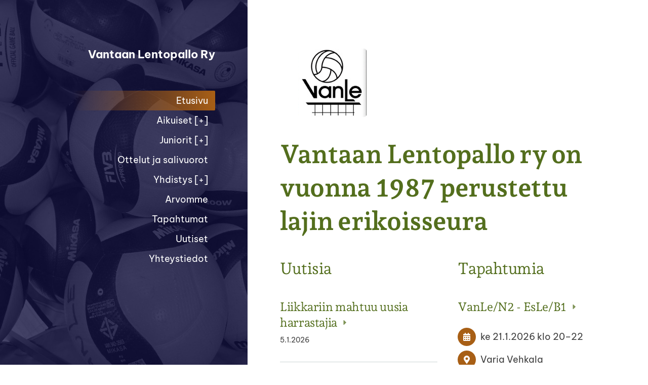

--- FILE ---
content_type: text/html; charset=utf-8
request_url: https://www.vanle.fi/?x123274=272135
body_size: 6470
content:
<!DOCTYPE html>
<html class="no-js" lang="fi" data-consentbannerenabled>

<head>
  <title>Vantaan Lentopallo Ry</title>
  <meta charset="utf-8">
  <meta name="viewport" content="width=device-width,initial-scale=1.0">
  <link rel="preconnect" href="https://fonts.avoine.com" crossorigin>
  <link rel="preconnect" href="https://bin.yhdistysavain.fi" crossorigin>
  <script data-cookieconsent="ignore">
    document.documentElement.classList.replace('no-js', 'js')
  </script>
  
  <link href="https://fonts.avoine.com/fonts/andada-pro/ya.css" rel="stylesheet" class="font-import"><link href="https://fonts.avoine.com/fonts/be-vietnam-pro/ya.css" rel="stylesheet" class="font-import">
  <link rel="stylesheet" href="/@css/browsing-1.css?b1768817560s1741283969340">
  
<link rel="canonical" href="https://www.vanle.fi/"><meta name="description" content="Vantaan Lentopallo ry on vuonna 1987 perustettu lajin erikoisseura Uutisia Tapahtumia Meidän tavoitteemme Seuran toiminta pohjautuu laadukkaaseen nuorisotyöhön sekä omatoimisesti aktiivisiin…"><link rel="image_src" href="https://bin.yhdistysavain.fi/1559732/7g2zKoNx4fifhdiTYgmK0bmSZs/favicon.png"><link rel="icon" href="https://bin.yhdistysavain.fi/1559732/0LnSUQxL2O8oscjuLSK60bhN33@32&#x3D;3xGvTlqKxX/favicon.png" type="image/png" sizes="32x32"/><meta itemprop="name" content="Etusivu"><meta itemprop="url" content="https://www.vanle.fi/"><meta itemprop="image" content="https://bin.yhdistysavain.fi/1559732/7g2zKoNx4fifhdiTYgmK0bmSZs/favicon.png"><meta property="og:type" content="website"><meta property="og:title" content="Etusivu"><meta property="og:url" content="https://www.vanle.fi/"><meta property="og:image" content="https://bin.yhdistysavain.fi/1559732/7g2zKoNx4fifhdiTYgmK0bmSZs/favicon.png"><meta property="og:image:width" content="135"><meta property="og:image:height" content="135"><meta property="og:description" content="Vantaan Lentopallo ry on vuonna 1987 perustettu lajin erikoisseura Uutisia Tapahtumia Meidän tavoitteemme Seuran toiminta pohjautuu laadukkaaseen nuorisotyöhön sekä omatoimisesti aktiivisiin…"><meta property="og:site_name" content="Vantaan Lentopallo Ry"><meta name="twitter:card" content="summary_large_image"><meta name="twitter:title" content="Etusivu"><meta name="twitter:description" content="Vantaan Lentopallo ry on vuonna 1987 perustettu lajin erikoisseura Uutisia Tapahtumia Meidän tavoitteemme Seuran toiminta pohjautuu laadukkaaseen nuorisotyöhön sekä omatoimisesti aktiivisiin…"><meta name="twitter:image" content="https://bin.yhdistysavain.fi/1559732/7g2zKoNx4fifhdiTYgmK0bmSZs/favicon.png"><link rel="preload" as="image" href="https://bin.yhdistysavain.fi/1559732/QjgVWJIZ6zwdVZt2E81P0bmSXw/palloja.jpeg" imagesrcset="https://bin.yhdistysavain.fi/1559732/QjgVWJIZ6zwdVZt2E81P0bmSXw@500&#x3D;xopRY3FAKE/palloja.jpeg 500w, https://bin.yhdistysavain.fi/1559732/QjgVWJIZ6zwdVZt2E81P0bmSXw@1000&#x3D;KshxBKZc8C/palloja.jpeg 1000w, https://bin.yhdistysavain.fi/1559732/QjgVWJIZ6zwdVZt2E81P0bmSXw/palloja.jpeg 1333w">

  
  <script type="module" src="/@res/ssr-browsing/ssr-browsing.js?b1768817560"></script>
</head>

<body data-styles-page-id="1">
  
  
  <div id="app" class=""><a class="skip-link noindex" href="#start-of-content">Siirry sivun sisältöön</a><div class="bartender"><!----><div class="d4-canvas bartender__content"><div class="d4-canvas__wrapper d4-canvas-wrapper"><div class="d4-mainCol d4-mainCol--left"><div class="d4-mainCol__background-image"><div class="d4-background-layers"><div class="d4-background-layer d4-background-layer--brightness"></div><div class="d4-background-layer d4-background-layer--overlay"></div><div class="d4-background-layer d4-background-layer--fade"></div></div></div><div class="d4-mobile-bar noindex"><!----><div class="d4-mobile-bar__col d4-mobile-bar__col--fill"><button class="d4-mobile-bar__item d4-offcanvas-toggle" data-bartender-toggle="left"><span aria-hidden="true" class="icon d4-offcanvas-toggle__icon"><svg style="fill: currentColor; width: 17px; height: 17px" width="1792" height="1792" viewBox="0 0 1792 1792" xmlns="http://www.w3.org/2000/svg">
  <path d="M1664 1344v128q0 26-19 45t-45 19h-1408q-26 0-45-19t-19-45v-128q0-26 19-45t45-19h1408q26 0 45 19t19 45zm0-512v128q0 26-19 45t-45 19h-1408q-26 0-45-19t-19-45v-128q0-26 19-45t45-19h1408q26 0 45 19t19 45zm0-512v128q0 26-19 45t-45 19h-1408q-26 0-45-19t-19-45v-128q0-26 19-45t45-19h1408q26 0 45 19t19 45z"/>
</svg>
</span><span class="d4-offcanvas-toggle__text">Valikko</span></button></div><!----></div><div class="d4-mainCol__wrap d4-mainCol__wrap--left"><header class="d4-header"><!----><div class="d4-header__wrap d4-header__wrap--logo"><a class="d4-logo d4-logo--vertical d4-logo--modern noindex" href="/"><div class="d4-logo__image"></div><div class="d4-logo__textWrap"><span class="d4-logo__text">Vantaan Lentopallo Ry</span></div></a></div><div class="d4-header__wrap d4-header__wrap--nav d4-sticky"><nav class="d4-main-nav"><ul class="d4-main-nav__list" tabindex="-1"><!--[--><li class="d4-main-nav__item d4-main-nav__item--level-1 d4-main-nav__item--current"><a class="d4-main-nav__link" href="/" aria-current="page"><!----><span class="d4-main-nav__title">Etusivu</span><!----></a><!----></li><li class="d4-main-nav__item d4-main-nav__item--level-1 nav__item--has-children"><a class="d4-main-nav__link" href="/aikuiset/" aria-current="false"><!----><span class="d4-main-nav__title">Aikuiset [+]</span><!----></a><!--[--><!----><!----><!--]--></li><li class="d4-main-nav__item d4-main-nav__item--level-1 nav__item--has-children"><a class="d4-main-nav__link" href="/juniorit/" aria-current="false"><!----><span class="d4-main-nav__title">Juniorit [+]</span><!----></a><!--[--><!----><!----><!--]--></li><li class="d4-main-nav__item d4-main-nav__item--level-1"><a class="d4-main-nav__link" href="/ottelut-ja-salivuorot/" aria-current="false"><!----><span class="d4-main-nav__title">Ottelut ja salivuorot</span><!----></a><!----></li><li class="d4-main-nav__item d4-main-nav__item--level-1 nav__item--has-children"><a class="d4-main-nav__link" href="/yhdistys/" aria-current="false"><!----><span class="d4-main-nav__title">Yhdistys [+]</span><!----></a><!--[--><!----><!----><!--]--></li><li class="d4-main-nav__item d4-main-nav__item--level-1"><a class="d4-main-nav__link" href="/arvomme/" aria-current="false"><!----><span class="d4-main-nav__title">Arvomme</span><!----></a><!----></li><li class="d4-main-nav__item d4-main-nav__item--level-1"><a class="d4-main-nav__link" href="/tapahtumat/" aria-current="false"><!----><span class="d4-main-nav__title">Tapahtumat</span><!----></a><!----></li><li class="d4-main-nav__item d4-main-nav__item--level-1"><a class="d4-main-nav__link" href="/uutiset/" aria-current="false"><!----><span class="d4-main-nav__title">Uutiset</span><!----></a><!----></li><li class="d4-main-nav__item d4-main-nav__item--level-1"><a class="d4-main-nav__link" href="/yhteystiedot/" aria-current="false"><!----><span class="d4-main-nav__title">Yhteystiedot</span><!----></a><!----></li><!--]--></ul></nav></div></header></div></div><div class="d4-mainCol d4-mainCol--right"><div class="d4-mainCol__wrap d4-mainCol__wrap--right"><main role="main" id="start-of-content" class="d4-main"><div class="zone-container"><div class="zone" data-zone-id="50main"><!----><!--[--><!--[--><div id="wc-cxKohg94lK4Hm89cVTwQ" class="grid"><!----><!----><!--[--><div class="col col--20 col--first"><!--[--><div class="widget-container" id="wc-kKGPCk5yKKdl97NaHqvJ"><div id="widget-kKGPCk5yKKdl97NaHqvJ" class="widget widget-image"><!--[--><figure class="widget-image__figure"><div class="d4-image-container" style="max-width:135px;"><div style="padding-bottom:100%;"><img src="https://bin.yhdistysavain.fi/1559732/7g2zKoNx4fifhdiTYgmK0bmSZs/favicon.png" width="135" height="135" alt></div></div><!----></figure><!--]--></div></div><!--]--></div><div class="col col--40 col--last"><!--[--><div class="widget-container" id="wc-dJx6PFOoAfjUlZyZpC7j"><div id="widget-dJx6PFOoAfjUlZyZpC7j" class="widget widget-text"><!--[--><div></div><!--]--></div></div><!--]--></div><!--]--></div><!--]--><!--[--><div class="widget-container" id="wc-ofhKvRtGQrh2borY2Ic6"><div id="widget-ofhKvRtGQrh2borY2Ic6" class="widget widget-text"><!--[--><div><h1><strong>Vantaan Lentopallo ry on vuonna 1987 perustettu lajin erikoisseura</strong></h1></div><!--]--></div></div><!--]--><!--[--><div id="wc-xUN3aLSoiXdCjyXKZNfp" class="grid"><!----><!----><!--[--><div class="col col--30 col--first"><!--[--><div class="widget-container" id="wc-jtpcvrJb4sTDBm40m4Eg"><div id="widget-jtpcvrJb4sTDBm40m4Eg" class="widget widget-text"><!--[--><div><h2>Uutisia</h2></div><!--]--></div></div><div class="widget-container" id="wc-jw9M2Vf5BxnNcYfOA22l"><div id="widget-jw9M2Vf5BxnNcYfOA22l" class="widget widget-news"><!--[--><div class="widget-news-articles-textonly"><!--[--><a href="/uutiset/liikkariin-mahtuu-uusia-harrastajia/" class="d4-widget-news-article"><h3 class="d4-arrow-heading d4-widget-news-article-heading"><!--[--><!--]--> Liikkariin mahtuu uusia harrastajia <span aria-hidden="true" class="icon d4-arrow-heading__caret"><svg style="fill: currentColor; width: 16px; height: 16px" width="1792" height="1792" viewBox="0 0 1792 1792" xmlns="http://www.w3.org/2000/svg">
  <path d="M1152 896q0 26-19 45l-448 448q-19 19-45 19t-45-19-19-45v-896q0-26 19-45t45-19 45 19l448 448q19 19 19 45z" fill="currentColor"/>
</svg>
</span></h3><p class="d4-widget-news-article-date">5.1.2026</p></a><a href="/uutiset/naisten-2-sarjajoukkue-etsii-viela/" class="d4-widget-news-article"><h3 class="d4-arrow-heading d4-widget-news-article-heading"><!--[--><!--]--> Naisten 2.sarjajoukkue etsii vielä muutamaa vahvistusta <span aria-hidden="true" class="icon d4-arrow-heading__caret"><svg style="fill: currentColor; width: 16px; height: 16px" width="1792" height="1792" viewBox="0 0 1792 1792" xmlns="http://www.w3.org/2000/svg">
  <path d="M1152 896q0 26-19 45l-448 448q-19 19-45 19t-45-19-19-45v-896q0-26 19-45t45-19 45 19l448 448q19 19 19 45z" fill="currentColor"/>
</svg>
</span></h3><p class="d4-widget-news-article-date">18.11.2025</p></a><a href="/uutiset/vanle-paassyt-mukaan-lentopalloliit/" class="d4-widget-news-article"><h3 class="d4-arrow-heading d4-widget-news-article-heading"><!--[--><!--]--> VanLe päässyt mukaan Lentopalloliiton Tutor-seuraksi <span aria-hidden="true" class="icon d4-arrow-heading__caret"><svg style="fill: currentColor; width: 16px; height: 16px" width="1792" height="1792" viewBox="0 0 1792 1792" xmlns="http://www.w3.org/2000/svg">
  <path d="M1152 896q0 26-19 45l-448 448q-19 19-45 19t-45-19-19-45v-896q0-26 19-45t45-19 45 19l448 448q19 19 19 45z" fill="currentColor"/>
</svg>
</span></h3><p class="d4-widget-news-article-date">3.11.2025</p></a><a href="/uutiset/vanlen-liikkarille-lahitapiolan-tuk/" class="d4-widget-news-article"><h3 class="d4-arrow-heading d4-widget-news-article-heading"><!--[--><!--]--> VanLen Liikkarille Lähitapiolan tuki <span aria-hidden="true" class="icon d4-arrow-heading__caret"><svg style="fill: currentColor; width: 16px; height: 16px" width="1792" height="1792" viewBox="0 0 1792 1792" xmlns="http://www.w3.org/2000/svg">
  <path d="M1152 896q0 26-19 45l-448 448q-19 19-45 19t-45-19-19-45v-896q0-26 19-45t45-19 45 19l448 448q19 19 19 45z" fill="currentColor"/>
</svg>
</span></h3><p class="d4-widget-news-article-date">3.11.2025</p></a><a href="/uutiset/juniorijoukkueiden-pelikausi-alkoi/" class="d4-widget-news-article"><h3 class="d4-arrow-heading d4-widget-news-article-heading"><!--[--><!--]--> Juniorijoukkueiden pelikausi alkoi <span aria-hidden="true" class="icon d4-arrow-heading__caret"><svg style="fill: currentColor; width: 16px; height: 16px" width="1792" height="1792" viewBox="0 0 1792 1792" xmlns="http://www.w3.org/2000/svg">
  <path d="M1152 896q0 26-19 45l-448 448q-19 19-45 19t-45-19-19-45v-896q0-26 19-45t45-19 45 19l448 448q19 19 19 45z" fill="currentColor"/>
</svg>
</span></h3><p class="d4-widget-news-article-date">16.10.2025</p></a><a href="/uutiset/tutustu-lentopalloon-tapahtuma-ener/" class="d4-widget-news-article"><h3 class="d4-arrow-heading d4-widget-news-article-heading"><!--[--><!--]--> Tutustu lentopalloon tapahtuma Energia Areenalla 16.10.2025 <span aria-hidden="true" class="icon d4-arrow-heading__caret"><svg style="fill: currentColor; width: 16px; height: 16px" width="1792" height="1792" viewBox="0 0 1792 1792" xmlns="http://www.w3.org/2000/svg">
  <path d="M1152 896q0 26-19 45l-448 448q-19 19-45 19t-45-19-19-45v-896q0-26 19-45t45-19 45 19l448 448q19 19 19 45z" fill="currentColor"/>
</svg>
</span></h3><p class="d4-widget-news-article-date">8.10.2025</p></a><!--]--><div class="d4-widget-news-article-more-news"><a href="/uutiset/">Aiempia uutisia</a><span aria-hidden="true">•</span><a href="/uutiset/?rss" type="application/rss+xml" target="_blank" class="rss-link-icon"><!--[-->RSS-syöte<!--]--></a></div></div><!--]--></div></div><!--]--></div><div class="col col--30 col--last"><!--[--><div class="widget-container" id="wc-FFt7oZ8Gv2shjkbXcviy"><div id="widget-FFt7oZ8Gv2shjkbXcviy" class="widget widget-text"><!--[--><div><h2>Tapahtumia</h2></div><!--]--></div></div><div class="widget-container" id="wc-P9q2qZvSCeTNkMebX7Ri"><div id="widget-P9q2qZvSCeTNkMebX7Ri" class="widget widget-events"><!--[--><div class="widget-events-articles-images"><!--[--><a href="/tapahtumat/vanle-n2-esle-b1/" class="d4-widget-events-article"><div class="d4-widget-events-article-content"><h3 class="d4-arrow-heading d4-widget-events-article-heading"><!--[--><!--]--> VanLe/N2 - EsLe/B1 <span aria-hidden="true" class="icon d4-arrow-heading__caret"><svg style="fill: currentColor; width: 16px; height: 16px" width="1792" height="1792" viewBox="0 0 1792 1792" xmlns="http://www.w3.org/2000/svg">
  <path d="M1152 896q0 26-19 45l-448 448q-19 19-45 19t-45-19-19-45v-896q0-26 19-45t45-19 45 19l448 448q19 19 19 45z" fill="currentColor"/>
</svg>
</span></h3><div class="d4-event-details"><ul class="d4-event-details__list"><li class="d4-event-details__item d4-event-details__item--dates"><span class="d4-event-details__icon-wrap"><span aria-hidden="true" class="icon d4-event-details__icon" arialabel="Aika"><svg style="fill: currentColor; width: 16px; height: 16px" xmlns="http://www.w3.org/2000/svg" viewBox="0 0 448 512"><path d="M0 464c0 26.5 21.5 48 48 48h352c26.5 0 48-21.5 48-48V192H0v272zm320-196c0-6.6 5.4-12 12-12h40c6.6 0 12 5.4 12 12v40c0 6.6-5.4 12-12 12h-40c-6.6 0-12-5.4-12-12v-40zm0 128c0-6.6 5.4-12 12-12h40c6.6 0 12 5.4 12 12v40c0 6.6-5.4 12-12 12h-40c-6.6 0-12-5.4-12-12v-40zM192 268c0-6.6 5.4-12 12-12h40c6.6 0 12 5.4 12 12v40c0 6.6-5.4 12-12 12h-40c-6.6 0-12-5.4-12-12v-40zm0 128c0-6.6 5.4-12 12-12h40c6.6 0 12 5.4 12 12v40c0 6.6-5.4 12-12 12h-40c-6.6 0-12-5.4-12-12v-40zM64 268c0-6.6 5.4-12 12-12h40c6.6 0 12 5.4 12 12v40c0 6.6-5.4 12-12 12H76c-6.6 0-12-5.4-12-12v-40zm0 128c0-6.6 5.4-12 12-12h40c6.6 0 12 5.4 12 12v40c0 6.6-5.4 12-12 12H76c-6.6 0-12-5.4-12-12v-40zM400 64h-48V16c0-8.8-7.2-16-16-16h-32c-8.8 0-16 7.2-16 16v48H160V16c0-8.8-7.2-16-16-16h-32c-8.8 0-16 7.2-16 16v48H48C21.5 64 0 85.5 0 112v48h448v-48c0-26.5-21.5-48-48-48z"/></svg></span></span><span class="d4-event-details__value"><span class="eventsDate"><!--[--><span class="eventsDate__start">ke 21.1.2026 <!--[-->klo 20<!--]--></span><!--[--><span class="eventsDate__separator">–</span><span class="eventsDate__end">22</span><!--]--><!--]--></span></span></li><li class="d4-event-details__item d4-event-details__item--location"><span class="d4-event-details__icon-wrap"><span aria-hidden="true" class="icon d4-event-details__icon" arialabel="Paikka"><svg style="fill: currentColor; width: 16px; height: 16px" xmlns="http://www.w3.org/2000/svg" viewBox="0 0 384 512"><path d="M172.268 501.67C26.97 291.031 0 269.413 0 192 0 85.961 85.961 0 192 0s192 85.961 192 192c0 77.413-26.97 99.031-172.268 309.67-9.535 13.774-29.93 13.773-39.464 0zM192 272c44.183 0 80-35.817 80-80s-35.817-80-80-80-80 35.817-80 80 35.817 80 80 80z"/></svg></span></span><span class="d4-event-details__value d4-event-details__value--break">Varia Vehkala</span></li><!----></ul></div><p class="d4-widget-events-article-description">https://tulospalvelu.lentopallo.fi/match/753991/lineups Etelä-Suomen aluesarjan kotipelissä VanLen naiset kohtaa EsLen/B1-joukkueen.</p></div><!----></a><a href="/tapahtumat/vanle-m1-hsv/" class="d4-widget-events-article"><div class="d4-widget-events-article-content"><h3 class="d4-arrow-heading d4-widget-events-article-heading"><!--[--><!--]--> VanLe / M1 - HSV <span aria-hidden="true" class="icon d4-arrow-heading__caret"><svg style="fill: currentColor; width: 16px; height: 16px" width="1792" height="1792" viewBox="0 0 1792 1792" xmlns="http://www.w3.org/2000/svg">
  <path d="M1152 896q0 26-19 45l-448 448q-19 19-45 19t-45-19-19-45v-896q0-26 19-45t45-19 45 19l448 448q19 19 19 45z" fill="currentColor"/>
</svg>
</span></h3><div class="d4-event-details"><ul class="d4-event-details__list"><li class="d4-event-details__item d4-event-details__item--dates"><span class="d4-event-details__icon-wrap"><span aria-hidden="true" class="icon d4-event-details__icon" arialabel="Aika"><svg style="fill: currentColor; width: 16px; height: 16px" xmlns="http://www.w3.org/2000/svg" viewBox="0 0 448 512"><path d="M0 464c0 26.5 21.5 48 48 48h352c26.5 0 48-21.5 48-48V192H0v272zm320-196c0-6.6 5.4-12 12-12h40c6.6 0 12 5.4 12 12v40c0 6.6-5.4 12-12 12h-40c-6.6 0-12-5.4-12-12v-40zm0 128c0-6.6 5.4-12 12-12h40c6.6 0 12 5.4 12 12v40c0 6.6-5.4 12-12 12h-40c-6.6 0-12-5.4-12-12v-40zM192 268c0-6.6 5.4-12 12-12h40c6.6 0 12 5.4 12 12v40c0 6.6-5.4 12-12 12h-40c-6.6 0-12-5.4-12-12v-40zm0 128c0-6.6 5.4-12 12-12h40c6.6 0 12 5.4 12 12v40c0 6.6-5.4 12-12 12h-40c-6.6 0-12-5.4-12-12v-40zM64 268c0-6.6 5.4-12 12-12h40c6.6 0 12 5.4 12 12v40c0 6.6-5.4 12-12 12H76c-6.6 0-12-5.4-12-12v-40zm0 128c0-6.6 5.4-12 12-12h40c6.6 0 12 5.4 12 12v40c0 6.6-5.4 12-12 12H76c-6.6 0-12-5.4-12-12v-40zM400 64h-48V16c0-8.8-7.2-16-16-16h-32c-8.8 0-16 7.2-16 16v48H160V16c0-8.8-7.2-16-16-16h-32c-8.8 0-16 7.2-16 16v48H48C21.5 64 0 85.5 0 112v48h448v-48c0-26.5-21.5-48-48-48z"/></svg></span></span><span class="d4-event-details__value"><span class="eventsDate"><!--[--><span class="eventsDate__start">ke 28.1.2026 <!--[-->klo 20<!--]--></span><!--[--><span class="eventsDate__separator">–</span><span class="eventsDate__end">22</span><!--]--><!--]--></span></span></li><li class="d4-event-details__item d4-event-details__item--location"><span class="d4-event-details__icon-wrap"><span aria-hidden="true" class="icon d4-event-details__icon" arialabel="Paikka"><svg style="fill: currentColor; width: 16px; height: 16px" xmlns="http://www.w3.org/2000/svg" viewBox="0 0 384 512"><path d="M172.268 501.67C26.97 291.031 0 269.413 0 192 0 85.961 85.961 0 192 0s192 85.961 192 192c0 77.413-26.97 99.031-172.268 309.67-9.535 13.774-29.93 13.773-39.464 0zM192 272c44.183 0 80-35.817 80-80s-35.817-80-80-80-80 35.817-80 80 35.817 80 80 80z"/></svg></span></span><span class="d4-event-details__value d4-event-details__value--break">Varia Vehkala</span></li><!----></ul></div><p class="d4-widget-events-article-description">https://tulospalvelu.lentopallo.fi/match/768236/preview Miesten joukkueen kevätkauden ensimmäinen kotipeli paikallissarjassa.</p></div><!----></a><a href="/tapahtumat/u11-e-junioreiden-kotiturnaus/" class="d4-widget-events-article"><div class="d4-widget-events-article-content"><h3 class="d4-arrow-heading d4-widget-events-article-heading"><!--[--><!--]--> U11-/E-junioreiden kotiturnaus <span aria-hidden="true" class="icon d4-arrow-heading__caret"><svg style="fill: currentColor; width: 16px; height: 16px" width="1792" height="1792" viewBox="0 0 1792 1792" xmlns="http://www.w3.org/2000/svg">
  <path d="M1152 896q0 26-19 45l-448 448q-19 19-45 19t-45-19-19-45v-896q0-26 19-45t45-19 45 19l448 448q19 19 19 45z" fill="currentColor"/>
</svg>
</span></h3><div class="d4-event-details"><ul class="d4-event-details__list"><li class="d4-event-details__item d4-event-details__item--dates"><span class="d4-event-details__icon-wrap"><span aria-hidden="true" class="icon d4-event-details__icon" arialabel="Aika"><svg style="fill: currentColor; width: 16px; height: 16px" xmlns="http://www.w3.org/2000/svg" viewBox="0 0 448 512"><path d="M0 464c0 26.5 21.5 48 48 48h352c26.5 0 48-21.5 48-48V192H0v272zm320-196c0-6.6 5.4-12 12-12h40c6.6 0 12 5.4 12 12v40c0 6.6-5.4 12-12 12h-40c-6.6 0-12-5.4-12-12v-40zm0 128c0-6.6 5.4-12 12-12h40c6.6 0 12 5.4 12 12v40c0 6.6-5.4 12-12 12h-40c-6.6 0-12-5.4-12-12v-40zM192 268c0-6.6 5.4-12 12-12h40c6.6 0 12 5.4 12 12v40c0 6.6-5.4 12-12 12h-40c-6.6 0-12-5.4-12-12v-40zm0 128c0-6.6 5.4-12 12-12h40c6.6 0 12 5.4 12 12v40c0 6.6-5.4 12-12 12h-40c-6.6 0-12-5.4-12-12v-40zM64 268c0-6.6 5.4-12 12-12h40c6.6 0 12 5.4 12 12v40c0 6.6-5.4 12-12 12H76c-6.6 0-12-5.4-12-12v-40zm0 128c0-6.6 5.4-12 12-12h40c6.6 0 12 5.4 12 12v40c0 6.6-5.4 12-12 12H76c-6.6 0-12-5.4-12-12v-40zM400 64h-48V16c0-8.8-7.2-16-16-16h-32c-8.8 0-16 7.2-16 16v48H160V16c0-8.8-7.2-16-16-16h-32c-8.8 0-16 7.2-16 16v48H48C21.5 64 0 85.5 0 112v48h448v-48c0-26.5-21.5-48-48-48z"/></svg></span></span><span class="d4-event-details__value"><span class="eventsDate"><!--[--><span class="eventsDate__start">la 31.1.2026 <!--[-->klo 10<!--]--></span><!--[--><span class="eventsDate__separator">–</span><span class="eventsDate__end">13</span><!--]--><!--]--></span></span></li><li class="d4-event-details__item d4-event-details__item--location"><span class="d4-event-details__icon-wrap"><span aria-hidden="true" class="icon d4-event-details__icon" arialabel="Paikka"><svg style="fill: currentColor; width: 16px; height: 16px" xmlns="http://www.w3.org/2000/svg" viewBox="0 0 384 512"><path d="M172.268 501.67C26.97 291.031 0 269.413 0 192 0 85.961 85.961 0 192 0s192 85.961 192 192c0 77.413-26.97 99.031-172.268 309.67-9.535 13.774-29.93 13.773-39.464 0zM192 272c44.183 0 80-35.817 80-80s-35.817-80-80-80-80 35.817-80 80 35.817 80 80 80z"/></svg></span></span><span class="d4-event-details__value d4-event-details__value--break">Varia Vehkala</span></li><!----></ul></div><p class="d4-widget-events-article-description">VanLe:n U11-ikäisten tyttöjen tiikerisarjassa pelaavien joukkueiden, Ilvesten ja Tähtien kotiturnaus. Aikataulu tarkentuu vielä lähempänä turnauspäivää. Tervetuloa kannustamaan junnujoukkueita sekä…</p></div><!----></a><!--]--><span class="d4-widget-events-article-more-events"><a href="/tapahtumat/">Lisää tapahtumia</a></span></div><!--]--></div></div><!--]--></div><!--]--></div><!--]--><!--[--><div class="widget-container" id="wc-lmUJJpZlcAvUBxf1BDDl"><div id="widget-lmUJJpZlcAvUBxf1BDDl" class="widget widget-text"><!--[--><div><h2>Meidän tavoitteemme</h2></div><!--]--></div></div><!--]--><!--[--><div class="widget-container" id="wc-rWkZQrg5CLzSvyjc3yp0"><div id="widget-rWkZQrg5CLzSvyjc3yp0" class="widget widget-text"><!--[--><div><p>Seuran toiminta pohjautuu laadukkaaseen nuorisotyöhön sekä omatoimisesti aktiivisiin aikuisjoukkueisiin.</p><p>Toimintamme päämääränä toimia arvojemme mukaisesti ja kehittää lajia toiminta-alueellamme. Tarjoamme harrastusmahdollisuuden kaikille ikäryhmille ja tavoitetasoille ja tuotamme pitkäjänteisellä kasvatustyöllä urheilumuodon piiriin pysyvästi taitajia ja harrastajia.</p><p>Vantaan Lentopallo tunnetaan myös lyhyemmällä nimellä VanLe</p></div><!--]--></div></div><!--]--><!--]--><!----></div><!----></div></main><footer class="d4-footer"><div class="d4-footer__wrap flex"><div class="d4-footer__copylogin copylogin"><span><a id="login-link" href="/@admin/website/?page=%2F" target="_top" rel="nofollow" aria-label="Kirjaudu sivustolle"> © </a> Vantaan Lentopallo Ry</span></div><div class="d4-footer__menu footer-menu" data-widget-edit-tip=""><ul><!----><li><a href="/@cookies">Evästeet</a></li><li class="footer-menu__iconItem"><a class="footer-menu__iconLink" href="https://www.facebook.com/share/1GU5WCvxmW/" target="_blank"><span aria-hidden="true" class="icon footer-menu__icon"><svg style="fill: currentColor; width: 16px; height: 16px" width="1792" height="1792" viewBox="0 0 1792 1792" xmlns="http://www.w3.org/2000/svg" fill="#819798">
  <path d="M1343 12v264h-157q-86 0-116 36t-30 108v189h293l-39 296h-254v759h-306v-759h-255v-296h255v-218q0-186 104-288.5t277-102.5q147 0 228 12z"/>
</svg>
</span><span class="sr-only">Facebook</span></a></li><!----><li class="footer-menu__iconItem"><a class="footer-menu__iconLink" href="https://www.instagram.com/vantaanlentopallo" target="_blank"><span aria-hidden="true" class="icon footer-menu__icon"><svg style="fill: currentColor; width: 16px; height: 16px" xmlns="http://www.w3.org/2000/svg" viewBox="0 0 448 512">
  <path d="M224.1 141c-63.6 0-114.9 51.3-114.9 114.9s51.3 114.9 114.9 114.9S339 319.5 339 255.9 287.7 141 224.1 141zm0 189.6c-41.1 0-74.7-33.5-74.7-74.7s33.5-74.7 74.7-74.7 74.7 33.5 74.7 74.7-33.6 74.7-74.7 74.7zm146.4-194.3c0 14.9-12 26.8-26.8 26.8-14.9 0-26.8-12-26.8-26.8s12-26.8 26.8-26.8 26.8 12 26.8 26.8zm76.1 27.2c-1.7-35.9-9.9-67.7-36.2-93.9-26.2-26.2-58-34.4-93.9-36.2-37-2.1-147.9-2.1-184.9 0-35.8 1.7-67.6 9.9-93.9 36.1s-34.4 58-36.2 93.9c-2.1 37-2.1 147.9 0 184.9 1.7 35.9 9.9 67.7 36.2 93.9s58 34.4 93.9 36.2c37 2.1 147.9 2.1 184.9 0 35.9-1.7 67.7-9.9 93.9-36.2 26.2-26.2 34.4-58 36.2-93.9 2.1-37 2.1-147.8 0-184.8zM398.8 388c-7.8 19.6-22.9 34.7-42.6 42.6-29.5 11.7-99.5 9-132.1 9s-102.7 2.6-132.1-9c-19.6-7.8-34.7-22.9-42.6-42.6-11.7-29.5-9-99.5-9-132.1s-2.6-102.7 9-132.1c7.8-19.6 22.9-34.7 42.6-42.6 29.5-11.7 99.5-9 132.1-9s102.7-2.6 132.1 9c19.6 7.8 34.7 22.9 42.6 42.6 11.7 29.5 9 99.5 9 132.1s2.7 102.7-9 132.1z"/>
</svg>
</span><span class="sr-only">Instagram</span></a></li><li><a href="https://www.yhdistysavain.fi" class="made-with" target="_blank" rel="noopener">Tehty Yhdistysavaimella</a></li></ul></div></div></footer></div></div></div></div><div class="d4-offcanvas d4-offcanvas--left bartender__bar bartender__bar--left" aria-label="Valikko" mode="float"><!----><nav class="d4-mobile-nav"><ul class="d4-mobile-nav__list" tabindex="-1"><!--[--><li class="d4-mobile-nav__item d4-mobile-nav__item--level-1 d4-mobile-nav__item--current"><a class="d4-mobile-nav__link" href="/" aria-current="page"><!----><span class="d4-mobile-nav__title">Etusivu</span><!----></a><!----></li><li class="d4-mobile-nav__item d4-mobile-nav__item--level-1 d4-mobile-nav__item--has-children"><a class="d4-mobile-nav__link" href="/aikuiset/" aria-current="false"><!----><span class="d4-mobile-nav__title">Aikuiset [+]</span><!----></a><!--[--><button class="navExpand navExpand--active" data-text-expand="Näytä sivun Aikuiset [+] alasivut" data-text-unexpand="Piilota sivun Aikuiset [+] alasivut" aria-label="Näytä sivun Aikuiset [+] alasivut" aria-controls="nav__list--11" aria-expanded="true"><span aria-hidden="true" class="icon navExpand__icon navExpand__icon--plus"><svg style="fill: currentColor; width: 14px; height: 14px" width="11" height="11" viewBox="0 0 11 11" xmlns="http://www.w3.org/2000/svg">
  <path d="M11 5.182v.636c0 .227-.08.42-.24.58-.158.16-.35.238-.578.238H6.636v3.546c0 .227-.08.42-.238.58-.16.158-.353.238-.58.238h-.636c-.227 0-.42-.08-.58-.24-.16-.158-.238-.35-.238-.578V6.636H.818c-.227 0-.42-.08-.58-.238C.08 6.238 0 6.045 0 5.818v-.636c0-.227.08-.42.24-.58.158-.16.35-.238.578-.238h3.546V.818c0-.227.08-.42.238-.58.16-.158.353-.238.58-.238h.636c.227 0 .42.08.58.24.16.158.238.35.238.578v3.546h3.546c.227 0 .42.08.58.238.158.16.238.353.238.58z" fill-rule="nonzero"/>
</svg>
</span><span aria-hidden="true" class="icon navExpand__icon navExpand__icon--minus"><svg style="fill: currentColor; width: 14px; height: 14px" width="1792" height="1792" viewBox="0 0 1792 1792" xmlns="http://www.w3.org/2000/svg">
  <path d="M1600 736v192q0 40-28 68t-68 28h-1216q-40 0-68-28t-28-68v-192q0-40 28-68t68-28h1216q40 0 68 28t28 68z"/>
</svg>
</span></button><ul class="d4-mobile-nav__list" tabindex="-1" id="nav__list--11" aria-label="Sivun Aikuiset [+] alasivut"><!--[--><li class="d4-mobile-nav__item d4-mobile-nav__item--level-2 d4-mobile-nav__item--has-children"><a class="d4-mobile-nav__link" href="/aikuiset/n1/" aria-current="false"><!----><span class="d4-mobile-nav__title">N1</span><!----></a><!--[--><button class="navExpand navExpand--active" data-text-expand="Näytä sivun N1 alasivut" data-text-unexpand="Piilota sivun N1 alasivut" aria-label="Näytä sivun N1 alasivut" aria-controls="nav__list--12" aria-expanded="true"><span aria-hidden="true" class="icon navExpand__icon navExpand__icon--plus"><svg style="fill: currentColor; width: 14px; height: 14px" width="11" height="11" viewBox="0 0 11 11" xmlns="http://www.w3.org/2000/svg">
  <path d="M11 5.182v.636c0 .227-.08.42-.24.58-.158.16-.35.238-.578.238H6.636v3.546c0 .227-.08.42-.238.58-.16.158-.353.238-.58.238h-.636c-.227 0-.42-.08-.58-.24-.16-.158-.238-.35-.238-.578V6.636H.818c-.227 0-.42-.08-.58-.238C.08 6.238 0 6.045 0 5.818v-.636c0-.227.08-.42.24-.58.158-.16.35-.238.578-.238h3.546V.818c0-.227.08-.42.238-.58.16-.158.353-.238.58-.238h.636c.227 0 .42.08.58.24.16.158.238.35.238.578v3.546h3.546c.227 0 .42.08.58.238.158.16.238.353.238.58z" fill-rule="nonzero"/>
</svg>
</span><span aria-hidden="true" class="icon navExpand__icon navExpand__icon--minus"><svg style="fill: currentColor; width: 14px; height: 14px" width="1792" height="1792" viewBox="0 0 1792 1792" xmlns="http://www.w3.org/2000/svg">
  <path d="M1600 736v192q0 40-28 68t-68 28h-1216q-40 0-68-28t-28-68v-192q0-40 28-68t68-28h1216q40 0 68 28t28 68z"/>
</svg>
</span></button><ul class="d4-mobile-nav__list" tabindex="-1" id="nav__list--12" aria-label="Sivun N1 alasivut"><!--[--><li class="d4-mobile-nav__item d4-mobile-nav__item--level-3"><a class="d4-mobile-nav__link" href="/aikuiset/n1/2024-2025/" aria-current="false"><!----><span class="d4-mobile-nav__title">2024-2025</span><!----></a><!----></li><!--]--></ul><!--]--></li><li class="d4-mobile-nav__item d4-mobile-nav__item--level-2"><a class="d4-mobile-nav__link" href="/aikuiset/n2-harraste/" aria-current="false"><!----><span class="d4-mobile-nav__title">N2 ja N3</span><!----></a><!----></li><li class="d4-mobile-nav__item d4-mobile-nav__item--level-2"><a class="d4-mobile-nav__link" href="/aikuiset/miehet/" aria-current="false"><!----><span class="d4-mobile-nav__title">Miehet</span><!----></a><!----></li><li class="d4-mobile-nav__item d4-mobile-nav__item--level-2"><a class="d4-mobile-nav__link" href="/aikuiset/harrastelentopallo/" aria-current="false"><!----><span class="d4-mobile-nav__title">Harrastelentopallo</span><!----></a><!----></li><!--]--></ul><!--]--></li><li class="d4-mobile-nav__item d4-mobile-nav__item--level-1 d4-mobile-nav__item--has-children"><a class="d4-mobile-nav__link" href="/juniorit/" aria-current="false"><!----><span class="d4-mobile-nav__title">Juniorit [+]</span><!----></a><!--[--><button class="navExpand navExpand--active" data-text-expand="Näytä sivun Juniorit [+] alasivut" data-text-unexpand="Piilota sivun Juniorit [+] alasivut" aria-label="Näytä sivun Juniorit [+] alasivut" aria-controls="nav__list--23" aria-expanded="true"><span aria-hidden="true" class="icon navExpand__icon navExpand__icon--plus"><svg style="fill: currentColor; width: 14px; height: 14px" width="11" height="11" viewBox="0 0 11 11" xmlns="http://www.w3.org/2000/svg">
  <path d="M11 5.182v.636c0 .227-.08.42-.24.58-.158.16-.35.238-.578.238H6.636v3.546c0 .227-.08.42-.238.58-.16.158-.353.238-.58.238h-.636c-.227 0-.42-.08-.58-.24-.16-.158-.238-.35-.238-.578V6.636H.818c-.227 0-.42-.08-.58-.238C.08 6.238 0 6.045 0 5.818v-.636c0-.227.08-.42.24-.58.158-.16.35-.238.578-.238h3.546V.818c0-.227.08-.42.238-.58.16-.158.353-.238.58-.238h.636c.227 0 .42.08.58.24.16.158.238.35.238.578v3.546h3.546c.227 0 .42.08.58.238.158.16.238.353.238.58z" fill-rule="nonzero"/>
</svg>
</span><span aria-hidden="true" class="icon navExpand__icon navExpand__icon--minus"><svg style="fill: currentColor; width: 14px; height: 14px" width="1792" height="1792" viewBox="0 0 1792 1792" xmlns="http://www.w3.org/2000/svg">
  <path d="M1600 736v192q0 40-28 68t-68 28h-1216q-40 0-68-28t-28-68v-192q0-40 28-68t68-28h1216q40 0 68 28t28 68z"/>
</svg>
</span></button><ul class="d4-mobile-nav__list" tabindex="-1" id="nav__list--23" aria-label="Sivun Juniorit [+] alasivut"><!--[--><li class="d4-mobile-nav__item d4-mobile-nav__item--level-2"><a class="d4-mobile-nav__link" href="/juniorit/u15-tytot/" aria-current="false"><!----><span class="d4-mobile-nav__title">U17 / B-tytöt 2009-10</span><!----></a><!----></li><li class="d4-mobile-nav__item d4-mobile-nav__item--level-2"><a class="d4-mobile-nav__link" href="/juniorit/u13-tytot-2/" aria-current="false"><!----><span class="d4-mobile-nav__title">U15 / C-tytöt 2011-12</span><!----></a><!----></li><li class="d4-mobile-nav__item d4-mobile-nav__item--level-2"><a class="d4-mobile-nav__link" href="/juniorit/u13-tytot/" aria-current="false"><!----><span class="d4-mobile-nav__title">U13 / D-tytöt 2013-14</span><!----></a><!----></li><li class="d4-mobile-nav__item d4-mobile-nav__item--level-2"><a class="d4-mobile-nav__link" href="/juniorit/u11-tytot/" aria-current="false"><!----><span class="d4-mobile-nav__title">U11 / E-tytöt 2015-16</span><!----></a><!----></li><li class="d4-mobile-nav__item d4-mobile-nav__item--level-2"><a class="d4-mobile-nav__link" href="/juniorit/u11-pojat/" aria-current="false"><!----><span class="d4-mobile-nav__title">U11 / E-pojat 2015-16</span><!----></a><!----></li><li class="d4-mobile-nav__item d4-mobile-nav__item--level-2"><a class="d4-mobile-nav__link" href="/juniorit/u9-juniorit/" aria-current="false"><!----><span class="d4-mobile-nav__title">U9 / F-juniorit 2017-19</span><!----></a><!----></li><li class="d4-mobile-nav__item d4-mobile-nav__item--level-2"><a class="d4-mobile-nav__link" href="/juniorit/lentopallokoulu-10-14-vuotiaille/" aria-current="false"><!----><span class="d4-mobile-nav__title">Lentopallokoulu 11-14-vuotiaille</span><!----></a><!----></li><li class="d4-mobile-nav__item d4-mobile-nav__item--level-2"><a class="d4-mobile-nav__link" href="/juniorit/lentopalloliikkari-5-6-vuotiaill/" aria-current="false"><!----><span class="d4-mobile-nav__title">Lentopalloliikkari 5-6-vuotiaille</span><!----></a><!----></li><!--]--></ul><!--]--></li><li class="d4-mobile-nav__item d4-mobile-nav__item--level-1"><a class="d4-mobile-nav__link" href="/ottelut-ja-salivuorot/" aria-current="false"><!----><span class="d4-mobile-nav__title">Ottelut ja salivuorot</span><!----></a><!----></li><li class="d4-mobile-nav__item d4-mobile-nav__item--level-1 d4-mobile-nav__item--has-children"><a class="d4-mobile-nav__link" href="/yhdistys/" aria-current="false"><!----><span class="d4-mobile-nav__title">Yhdistys [+]</span><!----></a><!--[--><button class="navExpand navExpand--active" data-text-expand="Näytä sivun Yhdistys [+] alasivut" data-text-unexpand="Piilota sivun Yhdistys [+] alasivut" aria-label="Näytä sivun Yhdistys [+] alasivut" aria-controls="nav__list--2" aria-expanded="true"><span aria-hidden="true" class="icon navExpand__icon navExpand__icon--plus"><svg style="fill: currentColor; width: 14px; height: 14px" width="11" height="11" viewBox="0 0 11 11" xmlns="http://www.w3.org/2000/svg">
  <path d="M11 5.182v.636c0 .227-.08.42-.24.58-.158.16-.35.238-.578.238H6.636v3.546c0 .227-.08.42-.238.58-.16.158-.353.238-.58.238h-.636c-.227 0-.42-.08-.58-.24-.16-.158-.238-.35-.238-.578V6.636H.818c-.227 0-.42-.08-.58-.238C.08 6.238 0 6.045 0 5.818v-.636c0-.227.08-.42.24-.58.158-.16.35-.238.578-.238h3.546V.818c0-.227.08-.42.238-.58.16-.158.353-.238.58-.238h.636c.227 0 .42.08.58.24.16.158.238.35.238.578v3.546h3.546c.227 0 .42.08.58.238.158.16.238.353.238.58z" fill-rule="nonzero"/>
</svg>
</span><span aria-hidden="true" class="icon navExpand__icon navExpand__icon--minus"><svg style="fill: currentColor; width: 14px; height: 14px" width="1792" height="1792" viewBox="0 0 1792 1792" xmlns="http://www.w3.org/2000/svg">
  <path d="M1600 736v192q0 40-28 68t-68 28h-1216q-40 0-68-28t-28-68v-192q0-40 28-68t68-28h1216q40 0 68 28t28 68z"/>
</svg>
</span></button><ul class="d4-mobile-nav__list" tabindex="-1" id="nav__list--2" aria-label="Sivun Yhdistys [+] alasivut"><!--[--><li class="d4-mobile-nav__item d4-mobile-nav__item--level-2"><a class="d4-mobile-nav__link" href="/yhdistys/organisaatio/" aria-current="false"><!----><span class="d4-mobile-nav__title">Organisaatio</span><!----></a><!----></li><li class="d4-mobile-nav__item d4-mobile-nav__item--level-2"><a class="d4-mobile-nav__link" href="/yhdistys/kausimaksut/" aria-current="false"><!----><span class="d4-mobile-nav__title">Kausimaksut</span><!----></a><!----></li><li class="d4-mobile-nav__item d4-mobile-nav__item--level-2"><a class="d4-mobile-nav__link" href="/yhdistys/logo/" aria-current="false"><!----><span class="d4-mobile-nav__title">Logo</span><!----></a><!----></li><li class="d4-mobile-nav__item d4-mobile-nav__item--level-2"><a class="d4-mobile-nav__link" href="/yhdistys/seurashop/" aria-current="false"><!----><span class="d4-mobile-nav__title">Seurashop</span><!----></a><!----></li><!--]--></ul><!--]--></li><li class="d4-mobile-nav__item d4-mobile-nav__item--level-1"><a class="d4-mobile-nav__link" href="/arvomme/" aria-current="false"><!----><span class="d4-mobile-nav__title">Arvomme</span><!----></a><!----></li><li class="d4-mobile-nav__item d4-mobile-nav__item--level-1"><a class="d4-mobile-nav__link" href="/tapahtumat/" aria-current="false"><!----><span class="d4-mobile-nav__title">Tapahtumat</span><!----></a><!----></li><li class="d4-mobile-nav__item d4-mobile-nav__item--level-1"><a class="d4-mobile-nav__link" href="/uutiset/" aria-current="false"><!----><span class="d4-mobile-nav__title">Uutiset</span><!----></a><!----></li><li class="d4-mobile-nav__item d4-mobile-nav__item--level-1"><a class="d4-mobile-nav__link" href="/yhteystiedot/" aria-current="false"><!----><span class="d4-mobile-nav__title">Yhteystiedot</span><!----></a><!----></li><!--]--></ul></nav></div></div><div id="d4-consent-banner" class="d4-consent-banner noindex"><div class="d4-consent-banner__wrap"><div class="d4-consent-banner__col d4-consent-banner__col--top"><h2 class="d4-consent-banner__title">Tällä sivustolla käytetään evästeitä. <a href="/@cookies">Lue lisää evästeistä.</a></h2></div><div class="d4-consent-banner__col d4-consent-banner__col--left"><fieldset class="d4-consent-banner__fieldset"><legend class="d4-consent-banner__legend sr-only">Valitse käytettävät evästeet</legend><label class="d4-consent-banner__label"><input type="checkbox" class="d4-consent-banner__checkbox" checked disabled> Välttämättömät</label><label class="d4-consent-banner__label"><input type="checkbox" class="d4-consent-banner__checkbox statistics-checkbox"> Tilastointi</label><label class="d4-consent-banner__label"><input type="checkbox" class="d4-consent-banner__checkbox marketing-checkbox"> Markkinointi</label></fieldset></div><div class="d4-consent-banner__col d4-consent-banner__col--right"><div class="d4-consent-banner__buttons"><button class="d4-consent-banner__button d4-consent-banner__button--hollow selected-button">Salli vain valitut</button><button class="d4-consent-banner__button all-button">Salli kaikki</button></div></div></div></div></div>
  
  
  
  <script data-cookieconsent="ignore">window.__INITIAL_STATE__=[]</script>
  <div id="flyout-mount-point" class="flyout-mount-point"></div>
</body>

</html>
